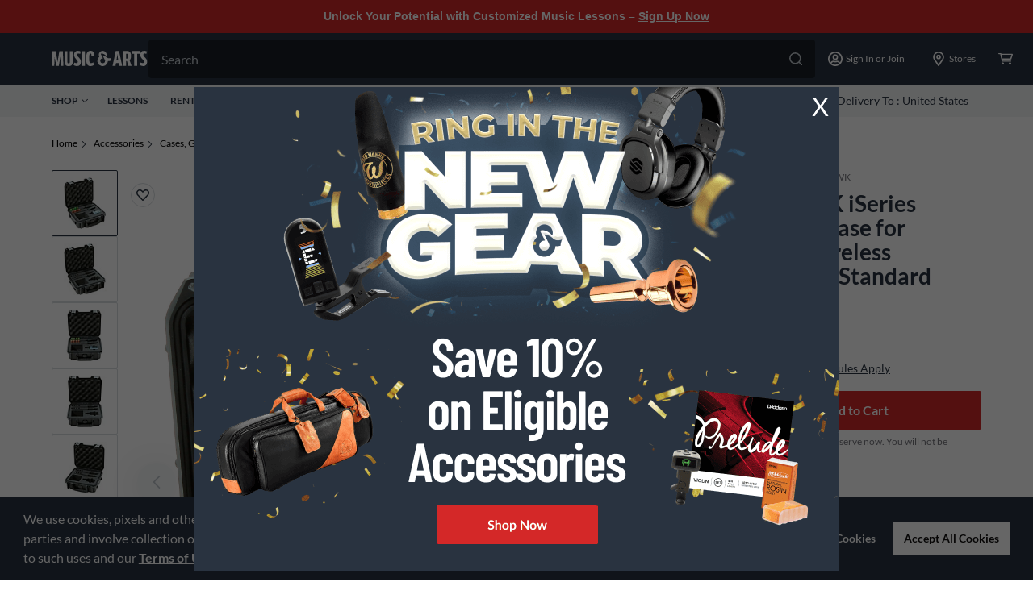

--- FILE ---
content_type: application/x-javascript;charset=utf-8
request_url: https://smetrics.gcimetrics.com/id?d_visid_ver=5.5.0&d_fieldgroup=A&mcorgid=A67B776A5245B03F0A490D44%40AdobeOrg&mid=36927060259151283818579396158087235604&ts=1769241072981
body_size: -40
content:
{"mid":"36927060259151283818579396158087235604"}

--- FILE ---
content_type: text/javascript;charset=UTF-8
request_url: https://media.musicarts.com/is/image/MMGS7/L93340000000000_MEDIA_SET_NS?req=set,json
body_size: 36
content:
/*jsonp*/s7jsonResponse({"set":{"pv":"1.0","type":"media_set","n":"MMGS7/L93340000000000_MEDIA_SET_NS","item":[{"i":{"n":"MMGS7/L93340000000000_IMAGE_00"},"s":{"n":"MMGS7/L93340000000000_IMAGE_00"},"dx":"1799","dy":"2200","iv":"X6nQ11"},{"i":{"n":"MMGS7/L93340000000000_IMAGE_01"},"s":{"n":"MMGS7/L93340000000000_IMAGE_01"},"dx":"1788","dy":"2200","iv":"VS3R51"},{"i":{"n":"MMGS7/L93340000000000_IMAGE_02"},"s":{"n":"MMGS7/L93340000000000_IMAGE_02"},"dx":"1531","dy":"2200","iv":"JsIQp1"},{"i":{"n":"MMGS7/L93340000000000_IMAGE_03"},"s":{"n":"MMGS7/L93340000000000_IMAGE_03"},"dx":"1560","dy":"2200","iv":"ELjQL3"},{"i":{"n":"MMGS7/L93340000000000_IMAGE_04"},"s":{"n":"MMGS7/L93340000000000_IMAGE_04"},"dx":"1699","dy":"2200","iv":"daZQd2"},{"i":{"n":"MMGS7/L93340000000000_IMAGE_05"},"s":{"n":"MMGS7/L93340000000000_IMAGE_05"},"dx":"1824","dy":"2200","iv":"FiWQ71"},{"i":{"n":"MMGS7/L93340000000000_IMAGE_06"},"s":{"n":"MMGS7/L93340000000000_IMAGE_06"},"dx":"2155","dy":"2200","iv":"KhdQx0"},{"i":{"n":"MMGS7/L93340000000000_IMAGE_07"},"s":{"n":"MMGS7/L93340000000000_IMAGE_07"},"dx":"2141","dy":"2200","iv":"SdCQJ2"}]}},"");